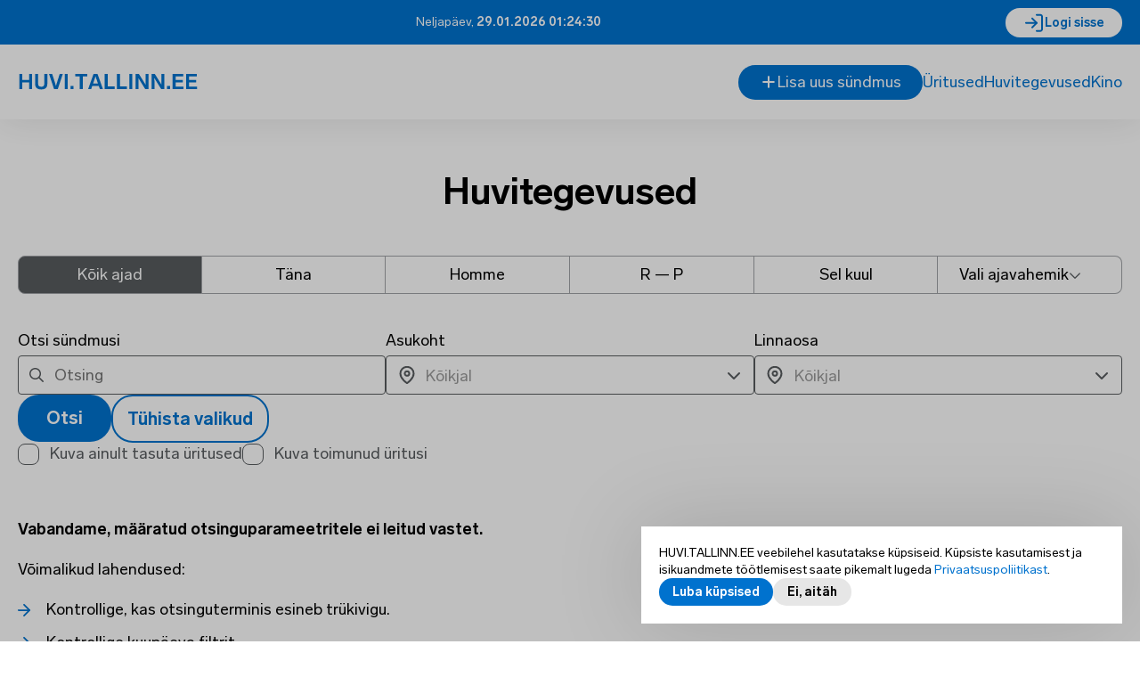

--- FILE ---
content_type: text/html; charset=UTF-8
request_url: https://huvi.tallinn.ee/huvitegevused?page=59
body_size: 12387
content:
<!DOCTYPE html>
<html lang="et" dir="ltr" prefix="content: http://purl.org/rss/1.0/modules/content/  dc: http://purl.org/dc/terms/  foaf: http://xmlns.com/foaf/0.1/  og: http://ogp.me/ns#  rdfs: http://www.w3.org/2000/01/rdf-schema#  schema: http://schema.org/  sioc: http://rdfs.org/sioc/ns#  sioct: http://rdfs.org/sioc/types#  skos: http://www.w3.org/2004/02/skos/core#  xsd: http://www.w3.org/2001/XMLSchema# ">
  <head>
    <meta charset="utf-8" />
<noscript><style>form.antibot * :not(.antibot-message) { display: none !important; }</style>
</noscript><link rel="canonical" href="https://huvi.tallinn.ee/huvitegevused" />
<meta property="og:site_name" content="Tallinna üritused ja huvitegevused" />
<meta property="og:title" content="Huvitegevused" />
<meta property="og:image" content="https://huvi.tallinn.ee/themes/wetheme/public/images/HUVI_Tallinn.jpg" />
<meta name="Generator" content="Drupal 11 (https://www.drupal.org)" />
<meta name="MobileOptimized" content="width" />
<meta name="HandheldFriendly" content="true" />
<meta name="viewport" content="width=device-width, initial-scale=1.0" />
<link rel="icon" href="/core/misc/favicon.ico" type="image/vnd.microsoft.icon" />

    <title>Huvitegevused | Tallinna üritused ja huvitegevused</title>
    <link rel="apple-touch-icon" sizes="180x180" href="/themes/wetheme/public/images/favicons/apple-touch-icon.png">
    <link rel="icon" type="image/png" sizes="32x32" href="/themes/wetheme/public/images/favicons/favicon-32x32.png">
    <link rel="icon" type="image/png" sizes="16x16" href="/themes/wetheme/public/images/favicons/favicon-16x16.png">
    <link rel="manifest" href="/themes/wetheme/public/images/favicons/site.webmanifest">
    <link rel="mask-icon" href="/themes/wetheme/public/images/favicons/safari-pinned-tab.svg" color="#0072ce">
    <link rel="shortcut icon" href="/themes/wetheme/public/images/favicons/favicon.ico">
    <meta name="msapplication-TileColor" content="#0072ce">
    <meta name="msapplication-config" content="/themes/wetheme/public/images/favicons/browserconfig.xml">
    <meta name="theme-color" content="#0072ce">
    <link rel="stylesheet" media="all" href="/sites/default/files/css/css_5UO4cIfShlQIshREnaX387-IlF0SO-ElGtDtXtkr2N8.css?delta=0&amp;language=et&amp;theme=wetheme&amp;include=[base64]" />
<link rel="stylesheet" media="all" href="/sites/default/files/css/css_Eo8LW-Alm3_uYpZKTFOHbiVbdM_wNo3TSatS735CR4M.css?delta=1&amp;language=et&amp;theme=wetheme&amp;include=[base64]" />

    <script type="application/json" data-drupal-selector="drupal-settings-json">{"path":{"baseUrl":"\/","pathPrefix":"","currentPath":"huvitegevused","currentPathIsAdmin":false,"isFront":false,"currentLanguage":"et","currentQuery":{"page":"59"}},"pluralDelimiter":"\u0003","suppressDeprecationErrors":true,"gtag":{"tagId":"","consentMode":false,"otherIds":[],"events":[],"additionalConfigInfo":[]},"ajaxPageState":{"libraries":"[base64]","theme":"wetheme","theme_token":null},"ajaxTrustedUrl":{"\/huvitegevused\/31":true,"form_action_p_pvdeGsVG5zNF_XLGPTvYSKCf43t8qZYSwcfZl2uzM":true},"gtm":{"tagId":null,"settings":{"data_layer":"dataLayer","include_classes":false,"allowlist_classes":"","blocklist_classes":"","include_environment":false,"environment_id":"","environment_token":""},"tagIds":["GTM-MQH2SRQ"]},"clientside_validation_jquery":{"validate_all_ajax_forms":2,"force_validate_on_blur":false,"force_html5_validation":false,"messages":{"required":"See v\u00e4li on kohustuslik.","remote":"Please fix this field.","email":"Please enter a valid email address.","url":"Please enter a valid URL.","date":"Please enter a valid date.","dateISO":"Please enter a valid date (ISO).","number":"Please enter a valid number.","digits":"Please enter only digits.","equalTo":"Please enter the same value again.","maxlength":"Please enter no more than {0} characters.","minlength":"Please enter at least {0} characters.","rangelength":"Please enter a value between {0} and {1} characters long.","range":"Please enter a value between {0} and {1}.","max":"Please enter a value less than or equal to {0}.","min":"Please enter a value greater than or equal to {0}.","step":"Please enter a multiple of {0}."}},"data":{"extlink":{"extTarget":true,"extTargetAppendNewWindowLabel":"(opens in a new window)","extTargetNoOverride":true,"extNofollow":false,"extTitleNoOverride":true,"extNoreferrer":true,"extFollowNoOverride":false,"extClass":"0","extLabel":"(link is external)","extImgClass":false,"extSubdomains":false,"extExclude":"","extInclude":"","extCssExclude":"","extCssInclude":"","extCssExplicit":"","extAlert":false,"extAlertText":"This link will take you to an external web site. We are not responsible for their content.","extHideIcons":false,"mailtoClass":"0","telClass":"0","mailtoLabel":"(link sends email)","telLabel":"(link is a phone number)","extUseFontAwesome":false,"extIconPlacement":"append","extPreventOrphan":false,"extFaLinkClasses":"fa fa-external-link","extFaMailtoClasses":"fa fa-envelope-o","extAdditionalLinkClasses":"","extAdditionalMailtoClasses":"","extAdditionalTelClasses":"","extFaTelClasses":"fa fa-phone","whitelistedDomains":[],"extExcludeNoreferrer":""}},"eu_cookie_compliance":{"cookie_policy_version":"1.0.0","popup_enabled":true,"popup_agreed_enabled":false,"popup_hide_agreed":false,"popup_clicking_confirmation":false,"popup_scrolling_confirmation":false,"popup_html_info":"\u003Cdiv aria-labelledby=\u0022popup-text\u0022  class=\u0022eu-cookie-compliance-banner eu-cookie-compliance-banner-info eu-cookie-compliance-banner--opt-in\u0022\u003E\n  \u003Cdiv class=\u0022popup-content info eu-cookie-compliance-content\u0022\u003E\n        \u003Cdiv id=\u0022popup-text\u0022 class=\u0022eu-cookie-compliance-message\u0022 role=\u0022document\u0022\u003E\n      \u003Cp\u003EHUVI.TALLINN.EE veebilehel kasutatakse k\u00fcpsiseid. K\u00fcpsiste kasutamisest ja isikuandmete t\u00f6\u00f6tlemisest saate pikemalt lugeda \u003Ca href=\u0022\/privaatsuspoliitika\u0022 target=\u0022_blank\u0022\u003EPrivaatsuspoliitikast\u003C\/a\u003E.\u003C\/p\u003E\n          \u003C\/div\u003E\n\n    \n    \u003Cdiv id=\u0022popup-buttons\u0022 class=\u0022eu-cookie-compliance-buttons\u0022\u003E\n            \u003Cbutton type=\u0022button\u0022 class=\u0022agree-button eu-cookie-compliance-secondary-button button-primary\u0022\u003ELuba k\u00fcpsised\u003C\/button\u003E\n              \u003Cbutton type=\u0022button\u0022 class=\u0022decline-button eu-cookie-compliance-default-button button-secondary\u0022\u003EEi, ait\u00e4h\u003C\/button\u003E\n          \u003C\/div\u003E\n  \u003C\/div\u003E\n\u003C\/div\u003E","use_mobile_message":false,"mobile_popup_html_info":"\u003Cdiv aria-labelledby=\u0022popup-text\u0022  class=\u0022eu-cookie-compliance-banner eu-cookie-compliance-banner-info eu-cookie-compliance-banner--opt-in\u0022\u003E\n  \u003Cdiv class=\u0022popup-content info eu-cookie-compliance-content\u0022\u003E\n        \u003Cdiv id=\u0022popup-text\u0022 class=\u0022eu-cookie-compliance-message\u0022 role=\u0022document\u0022\u003E\n      \n          \u003C\/div\u003E\n\n    \n    \u003Cdiv id=\u0022popup-buttons\u0022 class=\u0022eu-cookie-compliance-buttons\u0022\u003E\n            \u003Cbutton type=\u0022button\u0022 class=\u0022agree-button eu-cookie-compliance-secondary-button button-primary\u0022\u003ELuba k\u00fcpsised\u003C\/button\u003E\n              \u003Cbutton type=\u0022button\u0022 class=\u0022decline-button eu-cookie-compliance-default-button button-secondary\u0022\u003EEi, ait\u00e4h\u003C\/button\u003E\n          \u003C\/div\u003E\n  \u003C\/div\u003E\n\u003C\/div\u003E","mobile_breakpoint":768,"popup_html_agreed":false,"popup_use_bare_css":true,"popup_height":"auto","popup_width":"100%","popup_delay":1000,"popup_link":"\/","popup_link_new_window":true,"popup_position":false,"fixed_top_position":true,"popup_language":"et","store_consent":false,"better_support_for_screen_readers":false,"cookie_name":"","reload_page":false,"domain":"","domain_all_sites":false,"popup_eu_only":false,"popup_eu_only_js":false,"cookie_lifetime":100,"cookie_session":0,"set_cookie_session_zero_on_disagree":0,"disagree_do_not_show_popup":false,"method":"opt_in","automatic_cookies_removal":true,"allowed_cookies":"","withdraw_markup":"\u003Cbutton type=\u0022button\u0022 class=\u0022eu-cookie-withdraw-tab\u0022\u003EPrivacy settings\u003C\/button\u003E\n\u003Cdiv aria-labelledby=\u0022popup-text\u0022 class=\u0022eu-cookie-withdraw-banner\u0022\u003E\n  \u003Cdiv class=\u0022popup-content info eu-cookie-compliance-content\u0022\u003E\n    \u003Cdiv id=\u0022popup-text\u0022 class=\u0022eu-cookie-compliance-message\u0022 role=\u0022document\u0022\u003E\n      \u003Cp\u003E\u0026lt;h2\u0026gt;We use cookies on this site to enhance your user experience\u0026lt;\/h2\u0026gt;\u0026lt;p\u0026gt;You have given your consent for us to set cookies.\u0026lt;\/p\u0026gt;\u003C\/p\u003E\n\n    \u003C\/div\u003E\n    \u003Cdiv id=\u0022popup-buttons\u0022 class=\u0022eu-cookie-compliance-buttons\u0022\u003E\n      \u003Cbutton type=\u0022button\u0022 class=\u0022eu-cookie-withdraw-button \u0022\u003EWithdraw consent\u003C\/button\u003E\n    \u003C\/div\u003E\n  \u003C\/div\u003E\n\u003C\/div\u003E","withdraw_enabled":false,"reload_options":0,"reload_routes_list":"","withdraw_button_on_info_popup":false,"cookie_categories":[],"cookie_categories_details":[],"enable_save_preferences_button":true,"cookie_value_disagreed":"0","cookie_value_agreed_show_thank_you":"1","cookie_value_agreed":"2","containing_element":"body","settings_tab_enabled":false,"olivero_primary_button_classes":"","olivero_secondary_button_classes":"","close_button_action":"close_banner","open_by_default":true,"modules_allow_popup":true,"hide_the_banner":false,"geoip_match":true},"ckeditorAccordion":{"accordionStyle":{"collapseAll":1,"keepRowsOpen":0,"animateAccordionOpenAndClose":1,"openTabsWithHash":1,"allowHtmlInTitles":0}},"viewsAjaxHistory":{"renderPageItem":59,"excludeArgs":["selector","page","datepicker","date_range"],"initialExposedInput":{"views_dom_id:407f33257d6d008b2574a529329cc7ef887291189f73c2156e3742ddaebf23e5":null}},"views":{"ajax_path":"\/views\/ajax","ajaxViews":{"views_dom_id:407f33257d6d008b2574a529329cc7ef887291189f73c2156e3742ddaebf23e5":{"view_name":"event_listing","view_display_id":"event_listing_activities_page","view_args":"31","view_path":"\/huvitegevused","view_base_path":"huvitegevused","view_dom_id":"407f33257d6d008b2574a529329cc7ef887291189f73c2156e3742ddaebf23e5","pager_element":0},"views_dom_id:8fe7f03232872e9bfc844c4cc824eac2afeb4d4dbabc35d75af0e1a9132955ee":{"view_name":"event_listing","view_display_id":"attachment_4_past","view_args":"31","view_path":"\/huvitegevused","view_base_path":"huvitegevused","view_dom_id":"8fe7f03232872e9bfc844c4cc824eac2afeb4d4dbabc35d75af0e1a9132955ee","pager_element":0},"views_dom_id:9c70843cf999fb8156bfe074a7e0556a11745fb1ad0deadcf5766c49696e0465":{"view_name":"event_listing","view_display_id":"attachment_3_further","view_args":"31","view_path":"\/huvitegevused","view_base_path":"huvitegevused","view_dom_id":"9c70843cf999fb8156bfe074a7e0556a11745fb1ad0deadcf5766c49696e0465","pager_element":0},"views_dom_id:0f9b5df4d7918dd5585b0ec3154e7dfe46321faaeae0e95566e4fb1e6214166a":{"view_name":"event_listing","view_display_id":"attachment_2_tomorrow","view_args":"31","view_path":"\/huvitegevused","view_base_path":"huvitegevused","view_dom_id":"0f9b5df4d7918dd5585b0ec3154e7dfe46321faaeae0e95566e4fb1e6214166a","pager_element":0},"views_dom_id:516a046d9f292a23482f04d3588e59142cfb9556b9e2518289782bdb24db45d2":{"view_name":"event_listing","view_display_id":"attachment_1_today","view_args":"31","view_path":"\/huvitegevused","view_base_path":"huvitegevused","view_dom_id":"516a046d9f292a23482f04d3588e59142cfb9556b9e2518289782bdb24db45d2","pager_element":0}}},"user":{"uid":0,"permissionsHash":"2173bf094bad53246bda5e9cbf2df5ab1c7570d59c279ba5a3d280a350b60f6c"}}</script>
<script src="/sites/default/files/js/js_Ymq3pyZembQViuWJvK8yOnN02KD0GmjWB--8HrO2_lM.js?scope=header&amp;delta=0&amp;language=et&amp;theme=wetheme&amp;include=[base64]"></script>
<script src="/modules/contrib/google_tag/js/gtag.js?t9bi7e"></script>
<script src="/modules/contrib/google_tag/js/gtm.js?t9bi7e"></script>

  </head>
  <body class="path-huvitegevused">
        <a href="#main-content" class="visually-hidden focusable skip-link">
      Liigu edasi põhisisu juurde
    </a>
    <noscript><iframe src="https://www.googletagmanager.com/ns.html?id=GTM-MQH2SRQ"
                  height="0" width="0" style="display:none;visibility:hidden"></iframe></noscript>

      <div class="dialog-off-canvas-main-canvas" data-off-canvas-main-canvas>
    <div class="layout">
  <header class="layout__header header">
    <div class="header__top">
      <div class="header__top--container">
          <div class="region region-header-top">
    <div id="block-accessibility-block" class="block block-we-accessibility">
  
    
      <div class="u-accessibility">
  
    
      <a href="#accessibility" class="u-accessibility-toggle" data-accessibility-toggle>
      <i class="fa-regular fa-glasses"></i>
      <span>Ligipääsetavus</span>
    </a>
    
    <aside class="u-accessibility-drop" id="juurdepääsetavus">
      <button class="button u-accessibility-close">Sulge</button>
      <form class="we-accessibility-form" data-drupal-selector="we-accessibility-form" action="/huvitegevused?page=59" method="post" id="we-accessibility-form" accept-charset="UTF-8">
  <fieldset data-drupal-selector="edit-font-size" id="edit-font-size--wrapper" class="fieldgroup form-composite js-form-item form-item js-form-wrapper form-wrapper">
      <legend>
    <span class="fieldset-legend">
    <h2>
    Text size
    </h2>
    </span>
  </legend>
  <div class="fieldset-wrapper">
            <div id="edit-font-size" class="form-radios"><div class="js-form-item form-item js-form-type-radio form-type-radio js-form-item-font-size form-item-font-size">
        <input data-drupal-selector="edit-font-size-u-fz-2" type="radio" id="edit-font-size-u-fz-2" name="font_size" value="u-fz-2" class="form-radio" />

        <label for="edit-font-size-u-fz-2" class="option">Extra large</label>
      </div>
<div class="js-form-item form-item js-form-type-radio form-type-radio js-form-item-font-size form-item-font-size">
        <input data-drupal-selector="edit-font-size-u-fz-1" type="radio" id="edit-font-size-u-fz-1" name="font_size" value="u-fz-1" class="form-radio" />

        <label for="edit-font-size-u-fz-1" class="option">Suur</label>
      </div>
<div class="js-form-item form-item js-form-type-radio form-type-radio js-form-item-font-size form-item-font-size">
        <input data-drupal-selector="edit-font-size-0" type="radio" id="edit-font-size-0" name="font_size" value="0" checked="checked" class="form-radio" />

        <label for="edit-font-size-0" class="option">Vaikimisi</label>
      </div>
</div>

          </div>
</fieldset>
<fieldset data-drupal-selector="edit-line-height" id="edit-line-height--wrapper" class="fieldgroup form-composite js-form-item form-item js-form-wrapper form-wrapper">
      <legend>
    <span class="fieldset-legend">
    <h2>
    Line height
    </h2>
    </span>
  </legend>
  <div class="fieldset-wrapper">
            <div id="edit-line-height" class="form-radios"><div class="js-form-item form-item js-form-type-radio form-type-radio js-form-item-line-height form-item-line-height">
        <input data-drupal-selector="edit-line-height-u-lh-2" type="radio" id="edit-line-height-u-lh-2" name="line_height" value="u-lh-2" class="form-radio" />

        <label for="edit-line-height-u-lh-2" class="option">Extra large</label>
      </div>
<div class="js-form-item form-item js-form-type-radio form-type-radio js-form-item-line-height form-item-line-height">
        <input data-drupal-selector="edit-line-height-u-lh-1" type="radio" id="edit-line-height-u-lh-1" name="line_height" value="u-lh-1" class="form-radio" />

        <label for="edit-line-height-u-lh-1" class="option">Suur</label>
      </div>
<div class="js-form-item form-item js-form-type-radio form-type-radio js-form-item-line-height form-item-line-height">
        <input data-drupal-selector="edit-line-height-0" type="radio" id="edit-line-height-0" name="line_height" value="0" checked="checked" class="form-radio" />

        <label for="edit-line-height-0" class="option">Vaikimisi</label>
      </div>
</div>

          </div>
</fieldset>
<fieldset data-drupal-selector="edit-contrast" id="edit-contrast--wrapper" class="fieldgroup form-composite js-form-item form-item js-form-wrapper form-wrapper">
      <legend>
    <span class="fieldset-legend">
    <h2>
    Kontrast
    </h2>
    </span>
  </legend>
  <div class="fieldset-wrapper">
            <div id="edit-contrast" class="form-radios"><div class="js-form-item form-item js-form-type-radio form-type-radio js-form-item-contrast form-item-contrast">
        <input data-drupal-selector="edit-contrast-u-contrast-1" type="radio" id="edit-contrast-u-contrast-1" name="contrast" value="u-contrast-1" class="form-radio" />

        <label for="edit-contrast-u-contrast-1" class="option">High contrast</label>
      </div>
<div class="js-form-item form-item js-form-type-radio form-type-radio js-form-item-contrast form-item-contrast">
        <input data-drupal-selector="edit-contrast-0" type="radio" id="edit-contrast-0" name="contrast" value="0" checked="checked" class="form-radio" />

        <label for="edit-contrast-0" class="option">Vaikimisi</label>
      </div>
</div>

          </div>
</fieldset>
<fieldset class="fieldgroup fieldgroup-other js-form-item form-item js-form-wrapper form-wrapper" data-drupal-selector="edit-other" id="edit-other">
      <legend>
    <span class="fieldset-legend">
    <h2>
    Other options
    </h2>
    </span>
  </legend>
  <div class="fieldset-wrapper">
            <div id="edit-options" class="form-checkboxes"><div class="js-form-item form-item js-form-type-checkbox form-type-checkbox js-form-item-options-u-no-styles form-item-options-u-no-styles">
        <input data-drupal-selector="edit-options-u-no-styles" type="checkbox" id="edit-options-u-no-styles" name="options[u-no-styles]" value="u-no-styles" class="form-checkbox" />

        <label for="edit-options-u-no-styles" class="option">Remove all styles</label>
      </div>
<div class="js-form-item form-item js-form-type-checkbox form-type-checkbox js-form-item-options-u-no-colors form-item-options-u-no-colors">
        <input data-drupal-selector="edit-options-u-no-colors" type="checkbox" id="edit-options-u-no-colors" name="options[u-no-colors]" value="u-no-colors" class="form-checkbox" />

        <label for="edit-options-u-no-colors" class="option">Remove backgrounds and colors</label>
      </div>
</div>
<div id="edit-actions--6" class="js-form-item form-item js-form-type-item form-type-item js-form-item-actions form-item-actions form-no-label">
        <input class="u-accessibility-reset button-reset button js-form-submit form-submit" data-drupal-selector="edit-reset" type="submit" id="edit-reset--2" name="op" value="Reset options" />

        </div>

          </div>
</fieldset>
<input autocomplete="off" data-drupal-selector="form-8vaernpeqfcobeumwcwjq-q2rtf7yb0obe-ah553adg" type="hidden" name="form_build_id" value="form-8VaErnpeQfcOBeUMWcWjq-Q2RtF7yb0ObE_aH553aDg" />
<input data-drupal-selector="edit-we-accessibility-form" type="hidden" name="form_id" value="we_accessibility_form" />

</form>

    </aside>
  </div>

  </div>

  </div>


        <span class="current_date"></span>

                  <a href="/user/login" class="button-account log_in">
            <svg xmlns="http://www.w3.org/2000/svg" width="24" height="25" viewBox="0 0 24 25" fill="none">
<path d="M15 3.74001H19C19.5304 3.74001 20.0391 3.95072 20.4142 4.32579C20.7893 4.70086 21 5.20957 21 5.74001V19.74C21 20.2704 20.7893 20.7791 20.4142 21.1542C20.0391 21.5293 19.5304 21.74 19 21.74H15" stroke="#0072CE" stroke-width="2" stroke-linecap="round" stroke-linejoin="round"/>
<path d="M10 17.74L15 12.74L10 7.74001" stroke="#0072CE" stroke-width="2" stroke-linecap="round" stroke-linejoin="round"/>
<path d="M15 12.74H3" stroke="#0072CE" stroke-width="2" stroke-linecap="round" stroke-linejoin="round"/>
</svg>            <span>Logi sisse</span>
          </a>
              </div>
    </div>

    <div class="header__mobile">
              <a class="site-logo" href="/"
           aria-label="Avaleht">
          <img class="logo" src="https://huvi.tallinn.ee/sites/default/files/2025-03/Size%3Dlarge.svg"
               width=""
               height="" alt="huvi.tallinn.ee logo"/>
        </a>
      
      <button class="mobile__menu--button mobile__menu--open"
              aria-label="Open menu">
        <span>Menüü</span>
        <svg xmlns="http://www.w3.org/2000/svg" width="24" height="24" viewBox="0 0 24 24" fill="none">
<path d="M3 13H19" stroke="#0072CE" stroke-width="2" stroke-linecap="round" stroke-linejoin="round"/>
<path d="M3 18H19" stroke="#0072CE" stroke-width="2" stroke-linecap="round" stroke-linejoin="round"/>
<path d="M3 8H19" stroke="#0072CE" stroke-width="2" stroke-linecap="round" stroke-linejoin="round"/>
</svg>      </button>
    </div>

    <div class="header__main">
      <div class="header__main--container">
                  <a class="site-logo" href="/"
             aria-label="Avaleht">
            <img class="logo" src="https://huvi.tallinn.ee/sites/default/files/2025-03/Size%3Dlarge.svg"
                 width=""
                 height=""
                 alt="huvi.tallinn.ee logo"/>
          </a>
        
        <div class="header__main--right">
                      <a href="/user/login?destination=/add-event"
               class="add_new button button-primary">
              <svg xmlns="http://www.w3.org/2000/svg" width="20" height="20" viewBox="0 0 20 20" fill="none">
<path d="M10 4.16663V15.8333" stroke="white" stroke-width="2" stroke-linecap="round" stroke-linejoin="round"/>
<path d="M4.16675 10H15.8334" stroke="white" stroke-width="2" stroke-linecap="round" stroke-linejoin="round"/>
</svg>              <span>Lisa uus sündmus</span>
            </a>
          
          <div id="header-menu" class="header__menu">
              <div class="region region-primary-menu">
    <nav role="navigation" aria-labelledby="block-header-menu-menu" id="block-header-menu" class="block block-menu navigation menu--main">
            
  <h2 class="visually-hidden" id="block-header-menu-menu">Põhinavigatsioon EST</h2>
  

        
              <ul class="menu">
                    <li class="menu-item">
        <a href="/uritused" data-drupal-link-system-path="uritused">Üritused</a>
              </li>
                <li class="menu-item menu-item--active-trail">
        <a href="/huvitegevused" data-drupal-link-system-path="huvitegevused">Huvitegevused</a>
              </li>
                <li class="menu-item">
        <a href="/kino" data-drupal-link-system-path="kino">Kino</a>
              </li>
        </ul>
  


  </nav>

  </div>

          </div>
        </div>

        <button class="mobile__menu--button mobile__menu--close"
                aria-label="Close menu">
          <svg width="12" height="12" viewBox="0 0 12 12" fill="none" xmlns="http://www.w3.org/2000/svg">
<path d="M9 3L3 9" stroke="black" stroke-width="2" stroke-linecap="round" stroke-linejoin="round"/>
<path d="M3 3L9 9" stroke="black" stroke-width="2" stroke-linecap="round" stroke-linejoin="round"/>
</svg>
        </button>
      </div>
    </div>
  </header>

  <main role="main">

    

    
    <a id="main-content" tabindex="-1"></a>
          <div class="layout__main--container">
        <div class="layout__main--content">
            <div class="region region-content">
    <div data-drupal-messages-fallback class="hidden"></div><div id="block-main-content" class="block block-system block-system-main-block">
  
    
      <div class="views-element-container">

<div class="event-listing-page view view-event-listing view-id-event_listing view-display-id-event_listing_activities_page js-view-dom-id-407f33257d6d008b2574a529329cc7ef887291189f73c2156e3742ddaebf23e5">
  
    
      <div class="view-header">
      <h1>Huvitegevused</h1>
    </div>
        <div class="view-filters">
      <form class="views-exposed-form bef-exposed-form" data-drupal-selector="views-exposed-form-event-listing-event-listing-activities-page" action="/huvitegevused/31" method="get" id="views-exposed-form-event-listing-event-listing-activities-page" accept-charset="UTF-8">
  <div class="form--inline clearfix">
	<fieldset class="date-range-filter fieldgroup form-composite js-form-item form-item js-form-wrapper form-wrapper" data-drupal-selector="edit-date-range" id="edit-date-range--wrapper">
      <legend>
    <span class="visually-hidden fieldset-legend">
    <h2>
    Ajavahemik
    </h2>
    </span>
  </legend>
  <div class="fieldset-wrapper">
            <div id="edit-date-range" class="form-radios"><div class="js-form-item form-item js-form-type-radio form-type-radio js-form-item-date-range form-item-date-range">
        <input class="date-range-filter form-radio" data-drupal-selector="edit-date-range-all" type="radio" id="edit-date-range-all" name="date_range" value="all" checked="checked" />

        <label for="edit-date-range-all" class="option">Kõik ajad</label>
      </div>
<div class="js-form-item form-item js-form-type-radio form-type-radio js-form-item-date-range form-item-date-range">
        <input data-date-from="2026-01-29" data-date-to="2026-01-29" data-drupal-selector="edit-date-range-today" type="radio" id="edit-date-range-today" name="date_range" value="today" class="form-radio" />

        <label for="edit-date-range-today" class="option">Täna</label>
      </div>
<div class="js-form-item form-item js-form-type-radio form-type-radio js-form-item-date-range form-item-date-range">
        <input data-date-from="2026-01-30" data-date-to="2026-01-30" data-drupal-selector="edit-date-range-tomorrow" type="radio" id="edit-date-range-tomorrow" name="date_range" value="tomorrow" class="form-radio" />

        <label for="edit-date-range-tomorrow" class="option">Homme</label>
      </div>
<div class="js-form-item form-item js-form-type-radio form-type-radio js-form-item-date-range form-item-date-range">
        <input data-date-from="2026-01-30" data-date-to="2026-02-01" data-drupal-selector="edit-date-range-weekends" type="radio" id="edit-date-range-weekends" name="date_range" value="weekends" class="form-radio" />

        <label for="edit-date-range-weekends" class="option">R — P</label>
      </div>
<div class="js-form-item form-item js-form-type-radio form-type-radio js-form-item-date-range form-item-date-range">
        <input data-date-from="2026-01-29" data-date-to="2026-01-31" data-drupal-selector="edit-date-range-month" type="radio" id="edit-date-range-month" name="date_range" value="month" class="form-radio" />

        <label for="edit-date-range-month" class="option">Sel kuul</label>
      </div>
<div class="customdate-container js-form-item form-item js-form-type-radio form-type-radio js-form-item-date-range form-item-date-range">
        <input class="date-range-filter form-radio" data-drupal-selector="edit-date-range-customdate" type="radio" id="edit-date-range-customdate" name="date_range" value="customdate" />

        <label for="edit-date-range-customdate" class="option">Vali ajavahemik</label>
      </div>
</div>

          </div>
</fieldset>
<div class="js-form-item form-item js-form-type-date form-type-date js-form-item-from form-item-from">
      <label for="edit-from">Start date</label>
        <input type="date" data-drupal-selector="edit-from" id="edit-from" name="from" value="" class="form-date" />

        </div>
<div class="js-form-item form-item js-form-type-date form-type-date js-form-item-to form-item-to">
      <label for="edit-to">End date</label>
        <input type="date" data-drupal-selector="edit-to" id="edit-to" name="to" value="" class="form-date" />

        </div>
<div class="js-form-item form-item js-form-type-textfield form-type-textfield js-form-item-datepicker form-item-datepicker form-no-label">
        <input data-drupal-selector="edit-datepicker" data-msg-maxlength="This field has a maximum length of 128." type="text" id="edit-datepicker" name="datepicker" value="" size="60" maxlength="128" class="form-text" />

        </div>


	<div class="form__bottom">

		<div class="form__bottom--inputs">
			<div class="js-form-item form-item js-form-type-textfield form-type-textfield js-form-item-search form-item-search">
      <label for="edit-search">Otsi sündmusi</label>
        <input placeholder="Otsing" data-drupal-selector="edit-search" data-msg-maxlength="Otsi sündmusi field has a maximum length of 128." type="text" id="edit-search" name="search" value="" size="30" maxlength="128" class="form-text" />

        </div>

			<div class="js-form-item form-item js-form-type-select form-type-select js-form-item-location form-item-location">
      <label for="edit-location">Asukoht</label>
        <select data-drupal-selector="edit-location" id="edit-location" name="location" class="form-select select2-widget" data-select2-config="{&quot;multiple&quot;:false,&quot;placeholder&quot;:&quot;K\u00f5ikjal&quot;,&quot;allowClear&quot;:true,&quot;dir&quot;:&quot;ltr&quot;,&quot;language&quot;:&quot;et&quot;,&quot;tags&quot;:false,&quot;theme&quot;:&quot;default&quot;,&quot;maximumSelectionLength&quot;:0,&quot;tokenSeparators&quot;:[],&quot;selectOnClose&quot;:true,&quot;width&quot;:&quot;100%&quot;,&quot;minimumInputLength&quot;:1,&quot;ajax&quot;:{&quot;delay&quot;:250,&quot;url&quot;:&quot;\/select2_autocomplete\/taxonomy_term\/default\/cUfoyTQbFJvnLRN2g_YS49IEWF942gKVskSdZ8bGj3U&quot;}}"><option value="" selected="selected"></option></select>
        </div>

			<div class="js-form-item form-item js-form-type-select form-type-select js-form-item-district form-item-district">
      <label for="edit-district">Linnaosa</label>
        <select data-drupal-selector="edit-district" id="edit-district" name="district" class="form-select select2-widget" data-select2-config="{&quot;multiple&quot;:false,&quot;placeholder&quot;:&quot;K\u00f5ikjal&quot;,&quot;allowClear&quot;:true,&quot;dir&quot;:&quot;ltr&quot;,&quot;language&quot;:&quot;et&quot;,&quot;tags&quot;:false,&quot;theme&quot;:&quot;default&quot;,&quot;maximumSelectionLength&quot;:0,&quot;tokenSeparators&quot;:[],&quot;selectOnClose&quot;:false,&quot;width&quot;:&quot;100%&quot;,&quot;minimumResultsForSearch&quot;:&quot;Infinity&quot;}"><option value="" selected="selected"></option><option value="haabersti">Haabersti</option><option value="kesklinn">Kesklinn</option><option value="kristiine">Kristiine</option><option value="lasnamae">Lasnamäe</option><option value="mustamae">Mustamäe</option><option value="nomme">Nõmme</option><option value="pirita">Pirita</option><option value="pohja_tallinn">Põhja-Tallinn</option><option value="muu">Mujal Eestis</option></select>
        </div>

		</div>

		<div class="form__bottom--checkboxes">
			<div class="js-form-item form-item js-form-type-checkbox form-type-checkbox js-form-item-free form-item-free">
        <input data-drupal-selector="edit-free" type="checkbox" id="edit-free" name="free" value="1" class="form-checkbox" />

        <label for="edit-free" class="option">Kuva ainult tasuta üritused</label>
      </div>

			<div class="js-form-item form-item js-form-type-checkbox form-type-checkbox js-form-item-show-past form-item-show-past">
        <input data-drupal-selector="edit-show-past" type="checkbox" id="edit-show-past" name="show_past" value="1" class="form-checkbox" />

        <label for="edit-show-past" class="option">Kuva toimunud üritusi</label>
      </div>

		</div>

		<div data-drupal-selector="edit-actions" class="form-actions js-form-wrapper form-wrapper" id="edit-actions"><input class="search-submit button js-form-submit form-submit" data-drupal-selector="edit-submit-event-listing" type="submit" id="edit-submit-event-listing" value="Otsi" />
<a href="/huvitegevused" class="button reset-button" data-drupal-selector="edit-reset" id="edit-reset">Tühista valikud</a></div>


	</div>

</div>

</form>

    </div>
    
  
  
      <div class="view-empty">
      <p><strong>Vabandame, määratud otsinguparameetritele ei leitud vastet.</strong></p>
      <p>Võimalikud lahendused:</p>
      <ul>
        <li>Kontrollige, kas otsinguterminis esineb trükivigu.</li>
        <li>Kontrollige kuupäeva filtrit.</li>
        <li>Kontrollige ürituste kategooria filtrit.</li>
        <li>Veenduge, et asukoht on korrektselt määratud.</li>
        <li>Veenduge, et valik "Kuva ainult tasuta üritusi" on õigesti määratud.</li>
        <li>Veenduge, et valik "Kuva toimunud üritusi" on õigesti määratud.</li>
      </ul>
    </div>
  
      <div class="banner-slider-wrapper">
      <div class="banner-slider-section banner-slider-section-desktop"><div class="banner-slider-container banner-slider-container-desktop"><input class="banner-slider-navigation desktop-banner-slider-navigation banner-slider-navigation-prev button js-form-submit form-submit" id="desktop-banner-slider-navigation-prev" type="submit" name="op" value="" />
<div class="banner-slider-block">


  <div class="paragraph paragraph--type--banner-slider paragraph--view-mode--banner-slider-desktop">
    
      
      
      <a href="https://linnamuuseum.ee/cat-kiek-in-de-kok/vaata-pilte-kiek-in-de-koki-suurtukitorni-avamiselt/" target="_blank">
        <div class="banner-slider-slide"
             style="background-image: url(/sites/default/files/2025-04/huvi.tallinn_940_x_155_px.jpg)">
        </div>
      </a>

      </div>



  <div class="paragraph paragraph--type--banner-slider paragraph--view-mode--banner-slider-desktop">
    
      
      
      <a href="https://tallinnaraamatukogud.overdrive.com/" target="_blank">
        <div class="banner-slider-slide"
             style="background-image: url(/sites/default/files/2025-04/overdrive_e-raamatukogu_tallinna_veebi.jpg)">
        </div>
      </a>

      </div>
</div>
<input class="banner-slider-navigation desktop-banner-slider-navigation banner-slider-navigation-next button js-form-submit form-submit" id="desktop-banner-slider-navigation-next" type="submit" name="op" value="" />
</div>
</div>
<div class="banner-slider-section banner-slider-section-mobile"><div class="banner-slider-container banner-slider-container-mobile"><div class="banner-slider-block"></div>
<div class="mobile-navigation"><input class="banner-slider-navigation mobile-banner-slider-navigation banner-slider-navigation-prev button js-form-submit form-submit" id="mobile-banner-slider-navigation-prev" type="submit" name="op" value="" />
<input class="banner-slider-navigation mobile-banner-slider-navigation banner-slider-navigation-next button js-form-submit form-submit" id="mobile-banner-slider-navigation-next" type="submit" name="op" value="" />
</div>
</div>
</div>

    </div>
  
      </div>
</div>

  </div>

  </div>

        </div>
      </div>
    
      </main>

  
  <footer role="contentinfo" class="footer site-footer">
          <div class="footer__banner">
        <div class="footer__banner--image">
          <img src="https://huvi.tallinn.ee/sites/default/files/2025-01/12b1d0360f1cd981708fe1f8eb7f33bc.png"
               width="3024"
               height="648"
               alt="jalus banner"/>
        </div>

        <div class="footer__banner--wrapper">
          <div class="footer__banner--content">
                          <p>Ei leidnud oma sündmust?</p>
            
                          <a href="/user/login?destination=/add-event"
                 target="_self"
                 class="button button-primary">
                <span>Lisa üritus</span>
                <svg width="24" height="24" viewBox="0 0 24 24" fill="none" xmlns="http://www.w3.org/2000/svg">
<g id="Icons">
<path id="Vector" d="M5 12.001H19" stroke="white" stroke-width="2" stroke-linecap="round" stroke-linejoin="round"/>
<path id="Vector_2" d="M12 5.00098L19 12.001L12 19.001" stroke="white" stroke-width="2" stroke-linecap="round" stroke-linejoin="round"/>
</g>
</svg>
              </a>
                      </div>
        </div>
      </div>
    
    <div class="footer__columns--wrapper">
      <div class="footer__columns">
        <div class="footer__column footer__column--contact">
                      <p class="footer__column--title">Kontakt</p>
          
                      <div class="footer__column--text">
              <p><a href="mailto:huvi@tallinnlv.ee">huvi@tallinnlv.ee</a></p><p>6404768</p>
            </div>
                  </div>

        <div class="footer__column footer__column--useful_links">
                      <p class="footer__column--title">Kasulikud lingid</p>
          
                      <ul class="footer__column--links">
                              <li>
                  <a href="https://www.tallinn.ee/et" target="_blank">
                    <span>Tallinna linn</span>
                                          <svg xmlns="http://www.w3.org/2000/svg" width="24" height="24" viewBox="0 0 24 24" fill="none">
<path d="M11 6.00098H5C4.46957 6.00098 3.96086 6.21169 3.58579 6.58676C3.21071 6.96184 3 7.47054 3 8.00098V19.001C3 19.5314 3.21071 20.0401 3.58579 20.4152C3.96086 20.7903 4.46957 21.001 5 21.001H16C16.5304 21.001 17.0391 20.7903 17.4142 20.4152C17.7893 20.0401 18 19.5314 18 19.001V13.001" stroke="white" stroke-width="2" stroke-linecap="round" stroke-linejoin="round"/>
<path d="M21 9.00098V3.00098H15" stroke="white" stroke-width="2" stroke-linecap="round" stroke-linejoin="round"/>
<path d="M10 14.001L21 3.00098" stroke="white" stroke-width="2" stroke-linecap="round" stroke-linejoin="round"/>
</svg>                                      </a>
                </li>
                          </ul>
                  </div>

        <div class="footer__column footer__column--portal_info">
                      <p class="footer__column--title">Huvi portaal</p>
          
                      <ul class="footer__column--links">
                              <li>
                  <a href="/andmekaitsetingimused" target="_self">
                    <span> Andmekaitsetingimused</span>
                                      </a>
                </li>
                              <li>
                  <a href="https://huvi.tallinn.ee/juhend" target="_self">
                    <span>Portaali kasutusjuhend</span>
                                      </a>
                </li>
                              <li>
                  <a href="/hea-tava" target="_self">
                    <span>Hea tava</span>
                                      </a>
                </li>
                          </ul>
          
                      <div class="footer__column--text">
              <p>Tallinna linn ei vastuta portaali lisatud ürituste sisu ja toimumise eest. Ebaseadusliku sisuga, moraalinorme rikkuvad ja portaali hea tavaga vastuolus olevad üritused eemaldatakse.</p>
            </div>
                  </div>

        <div class="footer__column footer__column--infonotice">
          
                      <div class="footer__column--text">
              <p>Huvi Tallinn. Kõik sündmused ja huvitegevused ühes kohas</p><p>© 2024 Tallinna Linnakantselei</p>
            </div>
                  </div>
      </div>
    </div>

    <div class="footer__bottom">
      <div class="footer__bottom--left">
        <a href="https://www.tallinn.ee" target="_blank" class="tallinn-logo">
          <img
            src="/themes/wetheme/public/images/tallinn-logo.svg"
            width="330" height="80" alt="www.tallinn.ee">
        </a>

                  <div class="helpline">
                          <p class="helpline--title">Tallinna abitelefon</p>
            
                          <div class="helpline--number">
                <svg xmlns="http://www.w3.org/2000/svg" width="30" height="30" viewBox="0 0 30 30" fill="none">
<path d="M27.4998 21.1511V24.9011C27.5012 25.2492 27.4299 25.5938 27.2904 25.9128C27.151 26.2318 26.9464 26.5181 26.6899 26.7534C26.4334 26.9888 26.1305 27.1679 25.8007 27.2795C25.4709 27.391 25.1215 27.4324 24.7748 27.4011C20.9283 26.9831 17.2335 25.6688 13.9873 23.5636C10.9671 21.6444 8.40646 19.0838 6.48729 16.0636C4.37477 12.8026 3.0601 9.08984 2.64979 5.2261C2.61856 4.88043 2.65964 4.53205 2.77042 4.20313C2.8812 3.87421 3.05926 3.57196 3.29325 3.31562C3.52725 3.05929 3.81205 2.85448 4.12953 2.71425C4.44702 2.57402 4.79022 2.50142 5.13729 2.5011H8.88729C9.49393 2.49513 10.082 2.70995 10.542 3.10551C11.002 3.50108 11.3024 4.05041 11.3873 4.6511C11.5456 5.85118 11.8391 7.02951 12.2623 8.1636C12.4305 8.611 12.4669 9.09724 12.3672 9.5647C12.2675 10.0322 12.0359 10.4612 11.6998 10.8011L10.1123 12.3886C11.8917 15.518 14.4829 18.1092 17.6123 19.8886L19.1998 18.3011C19.5397 17.965 19.9687 17.7334 20.4362 17.6337C20.9037 17.534 21.3899 17.5704 21.8373 17.7386C22.9714 18.1618 24.1497 18.4553 25.3498 18.6136C25.957 18.6993 26.5115 19.0051 26.908 19.473C27.3044 19.9408 27.515 20.5381 27.4998 21.1511Z" fill="white" stroke="white" stroke-width="0.5" stroke-linecap="round" stroke-linejoin="round"/>
</svg>                <span>
                                      <a
                    href="tel: 14410">14410</a>, 
                                      <a
                    href="tel: 661 9860">661 9860</a>
                                  </span>
              </div>
                      </div>
              </div>

              <p class="copyright">  Kõik õigused kaitsud © 2002-2025 Tallinn</p>
      
      <div class="footer__bottom--right">
        <ul class="social_links">
                      <li>
              <a href="https://www.facebook.com/tallinnalinn" target="_blank" rel="nofollow">
                <svg xmlns="http://www.w3.org/2000/svg" width="24" height="24" viewBox="0 0 24 24" fill="none">
<path d="M18 2.00098H15C13.6739 2.00098 12.4021 2.52776 11.4645 3.46544C10.5268 4.40312 10 5.67489 10 7.00098V10.001H7V14.001H10V22.001H14V14.001H17L18 10.001H14V7.00098C14 6.73576 14.1054 6.48141 14.2929 6.29387C14.4804 6.10633 14.7348 6.00098 15 6.00098H18V2.00098Z" fill="white"/>
</svg>              </a>
            </li>
          
                      <li>
              <a href="https://www.instagram.com/tallinnalinn" target="_blank" rel="nofollow">
                <svg xmlns="http://www.w3.org/2000/svg" width="24" height="24" viewBox="0 0 24 24" fill="none">
<path d="M17 2.00098H7C4.23858 2.00098 2 4.23955 2 7.00098V17.001C2 19.7624 4.23858 22.001 7 22.001H17C19.7614 22.001 22 19.7624 22 17.001V7.00098C22 4.23955 19.7614 2.00098 17 2.00098Z" stroke="white" stroke-width="1.5" stroke-linecap="round" stroke-linejoin="round"/>
<path d="M15.9997 11.3708C16.1231 12.203 15.981 13.053 15.5935 13.7998C15.206 14.5466 14.5929 15.1522 13.8413 15.5305C13.0898 15.9087 12.2382 16.0404 11.4075 15.9067C10.5768 15.7731 9.80947 15.3809 9.21455 14.786C8.61962 14.191 8.22744 13.4237 8.09377 12.593C7.96011 11.7623 8.09177 10.9107 8.47003 10.1592C8.84829 9.40764 9.45389 8.79453 10.2007 8.40703C10.9475 8.01953 11.7975 7.87738 12.6297 8.00079C13.4786 8.12667 14.2646 8.52225 14.8714 9.1291C15.4782 9.73594 15.8738 10.5219 15.9997 11.3708Z" stroke="white" stroke-width="1.5" stroke-linecap="round" stroke-linejoin="round"/>
<path d="M17.5 6.50098H17.51" stroke="white" stroke-width="2" stroke-linecap="round" stroke-linejoin="round"/>
</svg>              </a>
            </li>
          
                      <li>
              <a href="https://www.youtube.com/@TallinnLV" target="_blank" rel="nofollow">
                <svg xmlns="http://www.w3.org/2000/svg" width="24" height="24" viewBox="0 0 24 24" fill="none">
<path d="M22.5396 6.42098C22.4208 5.94639 22.1789 5.51155 21.8382 5.16038C21.4976 4.80922 21.0703 4.55416 20.5996 4.42098C18.8796 4.00098 11.9996 4.00098 11.9996 4.00098C11.9996 4.00098 5.1196 4.00098 3.3996 4.46098C2.92884 4.59416 2.50157 4.84922 2.16094 5.20038C1.82031 5.55155 1.57838 5.98639 1.4596 6.46098C1.14481 8.20653 0.990831 9.97729 0.999595 11.751C0.988374 13.538 1.14236 15.3223 1.4596 17.081C1.59055 17.5408 1.8379 17.9591 2.17774 18.2955C2.51758 18.6318 2.93842 18.8748 3.3996 19.001C5.1196 19.461 11.9996 19.461 11.9996 19.461C11.9996 19.461 18.8796 19.461 20.5996 19.001C21.0703 18.8678 21.4976 18.6127 21.8382 18.2616C22.1789 17.9104 22.4208 17.4756 22.5396 17.001C22.852 15.2686 23.0059 13.5113 22.9996 11.751C23.0108 9.96393 22.8568 8.17968 22.5396 6.42098Z" fill="white"/>
<path d="M9.75 15.021L15.5 11.751L9.75 8.48096V15.021Z" fill="#0072CE"/>
</svg>              </a>
            </li>
                  </ul>

                  <a href="https://www.tallinn.ee/et/tallinna-veebilehtede-ligipaasetavuse-teatis"
             target="_blank"
             class="accessibility-notice">Ligipääsetavuse teatis</a>
              </div>
    </div>

    <div class="footer__patterns">
      <div class="footer__pattern footer__pattern--1"></div>
      <div class="footer__pattern footer__pattern--2"></div>
      <div class="footer__pattern footer__pattern--3"></div>
      <div class="footer__pattern footer__pattern--4"></div>
    </div>
  </footer>

</div>

  </div>

    
    <script src="/sites/default/files/js/js_BkHh6EnzGzRrI_hSM0kMxM7MUT698r06gF4pUuYKzGA.js?scope=footer&amp;delta=0&amp;language=et&amp;theme=wetheme&amp;include=[base64]"></script>
<script src="/modules/contrib/ckeditor_accordion/js/accordion.frontend.min.js?t9bi7e"></script>
<script src="/sites/default/files/js/js_EJKxnD9tNU9lOqifE8T0R07-OVDW4x8HBCbLtNPVQEE.js?scope=footer&amp;delta=2&amp;language=et&amp;theme=wetheme&amp;include=[base64]"></script>
<script src="/modules/contrib/eu_cookie_compliance/js/eu_cookie_compliance.min.js?v=11.1.6" defer></script>
<script src="/sites/default/files/js/js_MO2lNIMfcJ3sRQL7GpzQOdXp-n1bUgclFX99ZCP7A0I.js?scope=footer&amp;delta=4&amp;language=et&amp;theme=wetheme&amp;include=[base64]"></script>

  </body>
</html>


--- FILE ---
content_type: image/svg+xml
request_url: https://huvi.tallinn.ee/themes/wetheme/public/images/flag-pattern-9.svg
body_size: 9339
content:
<svg width="602" height="400" viewBox="0 0 602 400" fill="none" xmlns="http://www.w3.org/2000/svg">
<g clip-path="url(#clip0)">
<path d="M0.441406 217.595C0.441406 208.309 0.441406 199.022 0.441406 189.736C0.881289 189.638 1.32117 189.589 1.71218 189.443C15.3974 184.897 29.3759 181.329 43.4033 177.957C57.8217 174.536 72.24 171.261 86.6095 167.644C108.115 162.268 129.034 155.132 149.122 145.601C173.218 134.164 196.629 121.505 219.747 108.26C231.624 101.466 243.305 94.3304 255.182 87.4877C273.364 77.0772 292.279 68.1329 311.927 60.8504C329.913 54.2033 348.242 48.7781 366.913 44.3792C377.47 41.9355 388.125 39.8827 398.828 38.172C406.649 36.9501 414.469 35.7771 422.24 34.6041C423.266 34.4574 424.293 34.2619 425.319 34.0664C424.928 33.8709 424.537 33.8709 424.146 33.8709C421.311 33.9687 418.477 34.1153 415.642 34.1642C408.75 34.2131 401.859 34.1642 394.967 34.1642C393.55 34.1642 392.132 34.1153 390.764 34.0664C386.414 33.8221 382.113 33.5288 377.763 33.3822C373.217 33.2356 368.721 33.2356 364.175 33.1867C360.705 33.1378 357.235 33.0889 353.765 32.9912C351.81 32.9423 349.855 32.9423 347.949 32.8934C345.505 32.7957 343.061 32.4535 340.666 32.5513C336.218 32.6979 331.771 33.04 327.372 33.3333C319.259 33.8709 311.243 34.7996 303.227 35.9726C292.035 37.6344 281.038 40.0293 270.187 43.1573C252.396 48.2893 235.583 55.6696 219.356 64.565C207.235 71.2121 195.505 78.5923 183.824 85.9726C171.262 93.8905 158.75 101.906 146.091 109.677C127.665 120.919 108.359 130.498 88.0758 137.976C72.1423 143.89 55.8666 148.534 39.4932 152.884C26.7366 156.403 14.0778 159.824 1.4678 163.196C1.12567 163.294 0.783537 163.294 0.441406 163.343C0.441406 154.545 0.441406 145.748 0.441406 136.95C0.930165 136.852 1.41892 136.803 1.85881 136.706C3.86272 136.119 5.86663 135.484 7.87053 134.897C23.2664 130.205 38.5646 125.318 53.5695 119.648C70.0895 113.392 86.2185 106.305 101.468 97.3118C111.732 91.2512 121.898 85.044 132.015 78.739C155.915 63.9296 180.793 51.0752 206.893 40.5669C217.548 36.2659 228.447 32.649 239.591 29.912C249.219 27.566 258.995 25.953 268.868 25.0733C275.075 24.5356 281.233 24.1446 287.44 24.1935C290.129 24.2424 292.817 24.1935 295.505 24.1935C295.994 24.1935 296.531 24.1935 296.922 23.998C298.193 23.3138 299.513 23.1182 300.881 23.216C304.987 23.4115 309.043 23.607 313.149 23.8514C314.615 23.9491 316.082 24.1446 317.499 24.2913C319.943 24.5356 322.338 24.78 324.782 24.9755C327.714 25.2199 330.647 25.3665 333.53 25.6598C336.756 25.953 339.933 26.3441 343.11 26.7351C344.185 26.8817 345.212 27.1749 346.287 27.2727C352.69 27.7615 359.043 28.2502 365.446 28.6412C371.751 29.0322 378.056 29.2766 384.312 29.521C390.764 29.7654 397.216 30.0097 403.667 30.1075C415.055 30.303 426.443 30.4985 437.831 30.4985C443.305 30.4985 448.78 30.8406 454.254 30.3519C460.461 29.7654 466.717 29.3255 472.924 28.739C484.557 27.7126 496.189 26.5396 507.822 25.562C516.815 24.8289 525.857 24.1935 534.85 23.607C541.693 23.1671 548.486 22.7761 555.329 22.5806C569.063 22.1896 582.797 21.9452 596.531 21.6031C597.997 21.5542 599.464 21.4565 600.93 21.4076C600.93 22.6784 600.93 23.9491 600.93 25.2199C600.246 25.2688 599.562 25.2688 598.877 25.3665C591.155 26.2952 583.481 27.2238 575.759 28.2013C567.743 29.2277 559.679 30.303 551.663 31.5249C537.978 33.6266 524.391 36.0703 510.852 38.8563C488.613 43.4017 466.668 48.8758 444.821 55.1319C420.969 61.9257 397.509 69.8924 374.537 79.1788C356.991 86.2658 339.786 94.1349 322.826 102.493C306.355 110.557 289.835 118.475 273.022 125.758C260.754 131.036 248.535 136.364 236.365 141.838C221.165 148.68 206.111 155.767 190.911 162.61C165.153 174.194 138.467 182.991 110.901 189.003C94.5274 192.571 78.154 196.237 61.8783 200.049C44.0875 204.252 26.4434 209.042 9.09243 214.712C6.30651 215.689 3.37396 216.618 0.441406 217.595Z" fill="#0072CE"/>
<path d="M0.441406 275.953C0.441406 266.08 0.441406 256.207 0.441406 246.334C1.95656 245.894 3.47171 245.503 4.93798 245.063C46.3358 232.111 88.2224 221.163 130.793 212.854C142.866 210.508 154.889 207.771 166.766 204.545C185.29 199.56 203.423 193.451 221.311 186.657C241.399 178.983 261.438 171.163 281.478 163.441C296.971 157.478 312.611 151.857 328.594 147.263C337.001 144.868 345.456 142.522 353.765 139.883C367.45 135.582 380.695 130.107 393.941 124.731C415.642 115.933 437.245 106.94 458.995 98.3382C504.4 80.303 550.686 64.8582 597.9 52.2971C598.926 52.0038 600.001 51.8083 601.028 51.564C601.028 71.5053 601.028 91.4467 601.028 111.388C600.539 111.584 600.05 111.828 599.562 111.975C597.362 112.708 595.114 113.441 592.866 114.223C560.608 124.878 528.398 135.63 496.091 146.188C466.668 155.816 436.805 163.832 406.453 169.99C391.79 172.972 377.176 176.197 362.709 179.961C347.313 183.969 332.113 188.563 316.961 193.206C288.467 201.857 260.07 210.655 231.575 219.257C207.04 226.686 182.308 233.138 157.186 238.319C146.434 240.518 135.583 242.522 124.83 244.819C102.152 249.658 79.6203 255.425 57.1863 261.241C38.9556 265.933 20.7738 270.772 2.59194 275.562C1.90768 275.758 1.17454 275.806 0.441406 275.953Z" fill="#0072CE"/>
<path d="M601.028 234.897C584.263 236.901 567.499 238.661 550.784 240.909C524.293 244.526 497.851 248.534 471.409 252.297C449.806 255.376 428.203 258.26 406.649 261.242C383.237 264.467 359.728 267.449 336.365 271.017C300.686 276.491 265.104 282.698 229.669 289.785C194.625 296.823 159.581 303.715 124.586 310.802C104.84 314.809 85.1921 319.111 65.4952 323.265C44.1853 327.713 22.9243 332.112 1.61443 336.51C1.22342 336.608 0.832413 336.608 0.441406 336.657C0.441406 326.491 0.441406 316.325 0.441406 306.158C6.89302 304.741 13.3446 303.373 19.7474 301.906C44.6252 296.188 69.4052 290.225 94.283 284.653C113.736 280.254 133.237 276.149 152.739 272.141C187.489 264.907 222.093 257.087 256.551 248.583C291.79 239.883 327.225 231.867 362.66 224.047C393.599 217.253 424.537 210.606 455.524 203.959C470.92 200.635 486.414 197.996 502.005 195.797C522.826 192.864 543.501 189.247 564.127 185.142C575.955 182.796 587.783 180.401 599.61 178.055C600.099 177.957 600.539 177.81 601.028 177.664C601.028 196.774 601.028 215.836 601.028 234.897Z" fill="#0072CE"/>
<path d="M0.441406 368.035C4.84023 367.155 9.23906 366.276 13.6868 365.445C39.5421 360.411 65.3974 355.376 91.2527 350.342C107.968 347.067 124.733 343.842 141.448 340.518C153.912 338.025 166.326 335.337 178.741 332.796C193.55 329.814 208.408 327.273 223.364 324.976C237.538 322.825 251.663 320.772 265.886 318.964C279.083 317.302 292.279 315.836 305.524 314.712C326.932 312.903 348.389 311.29 369.845 309.873C386.414 308.749 403.032 307.967 419.601 307.136C440.52 306.11 461.487 305.034 482.357 303.421C498.877 302.151 515.397 300.929 531.917 299.462C550.979 297.752 570.041 295.797 589.102 293.891C593.11 293.5 597.069 292.913 601.028 292.424C601.028 299.658 601.028 306.892 601.028 314.125C599.855 314.614 598.682 315.152 597.509 315.591C581.966 321.408 566.375 327.175 550.881 333.089C538.809 337.732 526.834 342.62 514.811 347.41C511.292 348.827 507.919 350.587 504.596 352.493C499.855 355.279 494.918 357.82 490.031 360.411C489.542 360.655 488.907 360.85 488.369 360.802C487.294 360.704 487 359.873 487.734 359.042C487.929 358.847 488.174 358.651 488.418 358.504C489.64 357.771 490.764 356.892 492.035 356.305C496.238 354.35 500.49 352.493 504.742 350.684C508.359 349.169 511.976 347.752 515.642 346.334C521.996 343.793 528.349 341.251 534.654 338.71C538.516 337.146 542.377 335.631 546.238 334.067C546.434 333.969 546.629 333.871 546.776 333.627C543.648 334.458 540.52 335.337 537.343 336.168C526.932 338.856 516.473 341.3 505.915 343.206C489.982 346.041 473.951 348.094 457.773 349.12C442.426 350.098 427.128 350.293 411.781 350.196C393.892 350.098 376.003 350.538 358.164 351.613C337.049 352.884 315.886 353.617 294.723 353.812C279.522 353.959 264.371 354.937 249.219 356.256C236.219 357.429 223.218 358.651 210.265 359.922C194.772 361.437 179.474 364.125 164.322 367.595C149.659 370.919 134.997 374.389 120.285 377.517C107.089 380.303 93.8432 382.845 80.5978 385.337C57.9194 389.541 35.241 393.646 12.5626 397.849C8.50592 398.583 4.4981 399.316 0.441406 400C0.441406 389.345 0.441406 378.69 0.441406 368.035Z" fill="#0072CE"/>
<path d="M0.441406 81.2317C0.979041 80.9873 1.51667 80.8407 2.05431 80.5474C10.852 75.7576 19.503 70.7234 28.4473 66.129C45.2606 57.478 62.6604 50.0489 80.6467 44.086C93.4033 39.8827 106.404 36.8035 119.552 34.262C129.865 32.3069 140.226 30.5963 150.686 29.4233C157.04 28.6901 163.393 28.1036 169.796 27.566C177.763 26.8817 185.779 26.1486 193.745 25.7576C202.934 25.2688 211.781 23.1183 220.725 21.3099C232.993 18.8661 245.212 16.3245 257.479 13.8319C265.495 12.219 273.511 10.7038 281.184 7.91789C287.44 5.62072 293.501 2.98143 299.659 0.488759C299.855 0.391007 300.001 0.195503 300.148 0C348.34 0 396.531 0 444.723 0C443.794 0.146628 442.914 0.391007 441.986 0.488759C419.747 3.0303 397.509 5.52297 375.27 8.06452C361.145 9.67742 347.02 11.1926 332.797 12.0723C321.8 12.8055 310.754 13.3431 299.708 13.8319C290.813 14.2229 281.917 14.3695 273.071 14.8094C267.01 15.1026 260.999 15.738 254.987 16.2757C254.303 16.3245 253.667 16.5689 252.983 16.7155C250.832 17.2532 248.731 17.8397 246.58 18.2796C237.001 20.2346 227.47 22.2874 217.841 23.998C206.795 25.9042 195.994 28.6901 185.241 31.6716C165.544 37.1457 146.287 43.7928 127.47 51.8084C113.198 57.869 99.2684 64.6139 85.5831 71.8475C72.4844 78.7879 58.9458 84.7996 45.5049 90.9091C31.2332 97.3607 16.7659 103.47 2.15206 109.14C1.61443 109.335 1.02792 109.433 0.490282 109.58C0.441406 100.196 0.441406 90.7136 0.441406 81.2317Z" fill="#0072CE"/>
</g>
<defs>
<clipPath id="clip0">
<rect width="600.586" height="400" fill="white" transform="translate(0.441406)"/>
</clipPath>
</defs>
</svg>


--- FILE ---
content_type: image/svg+xml
request_url: https://huvi.tallinn.ee/themes/wetheme/public/images/tallinn-logo.svg
body_size: 3399
content:
<svg width="330" height="80" viewBox="0 0 330 80" fill="none" xmlns="http://www.w3.org/2000/svg">
<path d="M132.371 20.1447H114.712V69.9979H102.882V20.1447H85.2222V10.0053H132.371V20.1447Z" fill="#FFFFFF"/>
<path d="M166.817 40.8462V69.9978H156.931V65.5196C154.227 69.2371 149.496 71.4342 142.989 71.4342C134.117 71.4342 127.527 67.2939 127.527 59.0977C127.527 49.972 134.709 45.9161 146.2 43.8884L156.34 42.0292V41.0156C156.34 36.8753 153.298 34.4248 148.228 34.4248C145.87 34.3221 143.529 34.8779 141.468 36.0302C139.062 37.5967 136.825 39.409 134.793 41.4379L127.864 35.1005C130.236 32.0143 133.299 29.5274 136.806 27.8398C140.313 26.1522 144.168 25.3109 148.059 25.3835C160.142 25.3835 166.817 31.4675 166.817 40.8462ZM156.34 52.4225V49.8875L149.073 51.4084C141.722 53.0137 138.258 54.6196 138.258 58.3371C138.258 61.041 140.708 62.6468 144.848 62.6468C151.185 62.6468 156.34 59.4356 156.34 52.4225V52.4225Z" fill="#FFFFFF"/>
<path d="M187.99 69.9978H177.005V10.0053H187.99V69.9978Z" fill="#FFFFFF"/>
<path d="M209.661 69.9978H198.677V10.0053H209.661V69.9978Z" fill="#FFFFFF"/>
<path d="M231.333 20.3136H220.349V10.0053H231.333V20.3136ZM231.333 69.9978H220.349V26.8199H231.333V69.9978Z" fill="#FFFFFF"/>
<path d="M280.719 40.4239V69.9978H269.735V43.7195C269.735 37.9733 266.862 34.8471 261.708 34.8471C260.522 34.8228 259.344 35.0455 258.249 35.5011C257.154 35.9567 256.165 36.6353 255.347 37.4937C254.528 38.352 253.897 39.3714 253.494 40.4869C253.091 41.6023 252.924 42.7895 253.005 43.9729V69.9978H242.02V26.8199H252.244V31.7209C253.704 29.6549 255.663 27.9909 257.937 26.8831C260.212 25.7752 262.73 25.2595 265.257 25.3835C275.058 25.3835 280.719 31.3826 280.719 40.4239Z" fill="#FFFFFF"/>
<path d="M329.606 40.4239V69.9978H318.622V43.7195C318.622 37.9733 315.749 34.8471 310.594 34.8471C309.409 34.8227 308.231 35.0454 307.135 35.501C306.04 35.9566 305.052 36.6352 304.233 37.4936C303.415 38.3519 302.784 39.3713 302.38 40.4868C301.977 41.6023 301.811 42.7895 301.891 43.9729V69.9978H290.906V26.8199H301.131V31.7209C302.591 29.6549 304.549 27.9909 306.824 26.8831C309.099 25.7752 311.616 25.2595 314.143 25.3835C323.945 25.3835 329.606 31.3826 329.606 40.4239Z" fill="#FFFFFF"/>
<path d="M42.4201 31.3912C35.682 29.5541 32.3129 27.2576 24.5795 25.8797C16.6928 24.4253 9.34218 24.8846 0.000732422 25.8797V35.2186C10.6439 33.6111 25.9577 31.3912 37.6728 33.5345C47.2439 35.2952 48.0862 38.8164 56.8151 40.7301V33.4581C51.9586 33.2645 47.1348 32.5719 42.4201 31.3912Z" fill="#FFFFFF"/>
<path d="M56.815 45.3232C50.1535 40.7302 43.9514 40.5006 37.5962 40.5772C24.8091 40.8068 15.1614 42.4143 0.000678275 44.9405V52.4105C-0.00559621 53.2069 0.0316657 54.003 0.112297 54.7953C11.1667 52.8158 20.6114 51.445 24.6561 50.8347C36.218 48.9976 48.1628 47.1604 56.8151 48.6148L56.815 45.3232Z" fill="#FFFFFF"/>
<path d="M2.70642 62.7726C3.25046 63.7248 3.86252 64.6365 4.53785 65.5005C10.8504 73.4898 27.8152 79.8024 28.4077 80C28.9996 79.8027 45.9649 73.49 52.2777 65.5005C53.5678 63.86 54.6168 62.0434 55.3925 60.1059C55.9271 58.7163 56.3218 57.2769 56.5707 55.809C56.6346 55.4027 56.6817 55.0204 56.7166 54.6652C55.0587 54.8841 4.10308 62.5662 2.70642 62.7726Z" fill="#FFFFFF"/>
<path d="M23.8903 15.6221C16.6928 14.8566 11.4096 13.096 0.000732422 11.4119V17.689C6.87714 17.4119 13.7535 18.2389 20.3681 20.1385C22.5886 20.7509 26.9531 22.0522 28.6376 22.5115C37.5197 24.961 49.541 24.961 56.8151 25.8031V18.4544C46.4783 16.6173 31.7004 16.4641 23.8903 15.6221Z" fill="#FFFFFF"/>
<path d="M28.4081 0.00609832H28.4076C18.8379 -0.0928664 9.29382 1.01304 0.000366211 3.29774V6.20658L56.8147 11.1057V3.29774C47.5214 1.01308 37.9776 -0.0928203 28.4081 0.00609832Z" fill="#FFFFFF"/>
</svg>


--- FILE ---
content_type: image/svg+xml
request_url: https://huvi.tallinn.ee/themes/wetheme/images/icons/search-gray.svg
body_size: 858
content:
<svg width="16" height="20" viewBox="0 0 16 20" fill="none" xmlns="http://www.w3.org/2000/svg">
<path d="M11.5 8.50122C11.5 7.60539 11.2812 6.77205 10.8438 6.00122C10.3854 5.23039 9.77083 4.6158 9 4.15747C8.20833 3.71997 7.375 3.50122 6.5 3.50122C5.625 3.50122 4.79167 3.71997 4 4.15747C3.22917 4.6158 2.61458 5.23039 2.15625 6.00122C1.71875 6.77205 1.5 7.60539 1.5 8.50122C1.5 9.39705 1.71875 10.2304 2.15625 11.0012C2.61458 11.7721 3.22917 12.3866 4 12.845C4.79167 13.2825 5.625 13.5012 6.5 13.5012C7.375 13.5012 8.20833 13.2825 9 12.845C9.77083 12.3866 10.3854 11.7721 10.8438 11.0012C11.2812 10.2304 11.5 9.39705 11.5 8.50122ZM10.5312 13.595C9.40625 14.5116 8.0625 14.9804 6.5 15.0012C4.66667 14.9596 3.13542 14.3241 1.90625 13.095C0.677083 11.8658 0.0416667 10.3346 0 8.50122C0.0416667 6.66789 0.677083 5.13664 1.90625 3.90747C3.13542 2.6783 4.66667 2.04289 6.5 2.00122C8.33333 2.04289 9.86458 2.6783 11.0938 3.90747C12.3229 5.13664 12.9583 6.66789 13 8.50122C12.9792 10.0637 12.5104 11.4075 11.5938 12.5325L15.7812 16.72C16.0729 17.0741 16.0729 17.4283 15.7812 17.7825C15.4271 18.0741 15.0729 18.0741 14.7188 17.7825L10.5312 13.595Z" fill="#585C5F"/>
</svg>


--- FILE ---
content_type: image/svg+xml
request_url: https://huvi.tallinn.ee/themes/wetheme/public/images/icons/checkmark.svg
body_size: -81
content:
<svg width="10" height="8" viewBox="0 0 10 8" fill="none" xmlns="http://www.w3.org/2000/svg">
<path d="M9 1.50122L3.5 7.00122L1 4.50122" stroke="white" stroke-width="2" stroke-linecap="round" stroke-linejoin="round"/>
</svg>


--- FILE ---
content_type: image/svg+xml
request_url: https://huvi.tallinn.ee/sites/default/files/2025-03/Size%3Dlarge.svg
body_size: 1947
content:
<svg width="206" height="44" viewBox="0 0 206 44" fill="none" xmlns="http://www.w3.org/2000/svg">
<path d="M16.08 30H12.72V22.464H5.112V30H1.752V12.96H5.112V19.632H12.72V12.96H16.08V30ZM33.1479 24.24C33.1479 26.352 32.5479 27.912 31.3479 28.92C30.1479 29.912 28.4679 30.408 26.3079 30.408C24.1479 30.408 22.4679 29.912 21.2679 28.92C20.0679 27.912 19.4679 26.352 19.4679 24.24V12.96H22.8279V24.12C22.8279 25.176 23.1159 25.992 23.6919 26.568C24.2679 27.144 25.1399 27.432 26.3079 27.432C27.4599 27.432 28.3239 27.144 28.8999 26.568C29.4919 25.992 29.7879 25.176 29.7879 24.12V12.96H33.1479V24.24ZM50.5253 12.96L44.8853 30H40.6853L35.0453 12.96H38.5733L41.1893 21.12C41.6693 22.592 42.2133 24.432 42.8213 26.64C43.2053 25.248 43.7493 23.424 44.4533 21.168L47.0453 12.96H50.5253ZM56.0691 30H52.7091V12.96H56.0691V30ZM62.5924 30H59.1844V26.52H62.5924V30ZM78.0769 15.84H72.9409V30H69.5809V15.84H64.4449V12.96H78.0769V15.84ZM90.9426 26.592H83.5266L82.3506 30H78.9666L85.0626 12.96H89.4786L95.5746 30H92.0946L90.9426 26.592ZM89.9826 23.808L89.3106 21.84C89.0866 21.216 88.9506 20.816 88.9026 20.64C88.1986 18.672 87.6386 16.976 87.2226 15.552C86.8866 16.736 86.2706 18.608 85.3746 21.168L85.1346 21.888L84.4866 23.808H89.9826ZM100.925 27.12H108.845V30H97.5645V12.96H100.925V27.12ZM114.682 27.12H122.602V30H111.322V12.96H114.682V27.12ZM128.608 30H125.248V12.96H128.608V30ZM146.651 12.96V30H143.075L138.755 23.088L138.275 22.32C136.931 20.144 135.971 18.536 135.395 17.496C135.491 19.48 135.539 21.688 135.539 24.12V30H132.275V12.96H135.923L140.507 20.304L141.155 21.384C142.163 23 142.947 24.304 143.507 25.296C143.427 23.792 143.387 21.744 143.387 19.152V12.96H146.651ZM164.534 12.96V30H160.958L156.638 23.088L156.158 22.32C154.814 20.144 153.854 18.536 153.278 17.496C153.374 19.48 153.422 21.688 153.422 24.12V30H150.158V12.96H153.806L158.39 20.304L159.038 21.384C160.046 23 160.83 24.304 161.39 25.296C161.31 23.792 161.27 21.744 161.27 19.152V12.96H164.534ZM170.897 30H167.489V26.52H170.897V30ZM185.83 15.792H177.214V19.776H185.278V22.608H177.214V27.168H186.094V30H173.854V12.96H185.83V15.792ZM200.923 15.792H192.307V19.776H200.371V22.608H192.307V27.168H201.187V30H188.947V12.96H200.923V15.792Z" fill="#0072CE"/>
</svg>


--- FILE ---
content_type: image/svg+xml
request_url: https://huvi.tallinn.ee/themes/wetheme/images/icons/slider-arrow-right.svg
body_size: 26
content:
<svg width="16" height="17" viewBox="0 0 16 17" fill="none" xmlns="http://www.w3.org/2000/svg">
<path d="M1 8.35132H15" stroke="black" stroke-width="2" stroke-linecap="round" stroke-linejoin="round"/>
<path d="M8 1.35132L15 8.35132L8 15.3513" stroke="black" stroke-width="2" stroke-linecap="round" stroke-linejoin="round"/>
</svg>


--- FILE ---
content_type: image/svg+xml
request_url: https://huvi.tallinn.ee/themes/wetheme/public/images/icons/line-arrow-right.svg
body_size: 30
content:
<svg width="16" height="16" viewBox="0 0 16 16" fill="none" xmlns="http://www.w3.org/2000/svg">
<path d="M1 8.00122H15" stroke="#0072CE" stroke-width="2" stroke-linecap="round" stroke-linejoin="round"/>
<path d="M8 1.00122L15 8.00122L8 15.0012" stroke="#0072CE" stroke-width="2" stroke-linecap="round" stroke-linejoin="round"/>
</svg>


--- FILE ---
content_type: image/svg+xml
request_url: https://huvi.tallinn.ee/themes/wetheme/images/icons/slider-arrow-left.svg
body_size: 25
content:
<svg width="16" height="17" viewBox="0 0 16 17" fill="none" xmlns="http://www.w3.org/2000/svg">
<path d="M15 8.35132H1" stroke="black" stroke-width="2" stroke-linecap="round" stroke-linejoin="round"/>
<path d="M8 15.3513L1 8.35132L8 1.35132" stroke="black" stroke-width="2" stroke-linecap="round" stroke-linejoin="round"/>
</svg>


--- FILE ---
content_type: image/svg+xml
request_url: https://huvi.tallinn.ee/themes/wetheme/images/icons/location-gray.svg
body_size: 627
content:
<svg width="20" height="20" viewBox="0 0 20 20" fill="none" xmlns="http://www.w3.org/2000/svg">
<g clip-path="url(#clip0_2290_10626)">
<path d="M17.5 8.33456C17.5 14.1679 10 19.1679 10 19.1679C10 19.1679 2.5 14.1679 2.5 8.33456C2.5 6.34544 3.29018 4.43779 4.6967 3.03126C6.10322 1.62474 8.01088 0.834564 10 0.834564C11.9891 0.834564 13.8968 1.62474 15.3033 3.03126C16.7098 4.43779 17.5 6.34544 17.5 8.33456Z" stroke="#585C5F" stroke-width="2" stroke-linecap="round" stroke-linejoin="round"/>
<path d="M10 10.8346C11.3807 10.8346 12.5 9.71528 12.5 8.33456C12.5 6.95385 11.3807 5.83456 10 5.83456C8.61929 5.83456 7.5 6.95385 7.5 8.33456C7.5 9.71528 8.61929 10.8346 10 10.8346Z" stroke="#585C5F" stroke-width="2" stroke-linecap="round" stroke-linejoin="round"/>
</g>
<defs>
<clipPath id="clip0_2290_10626">
<rect width="20" height="20" fill="white" transform="translate(0 0.0012207)"/>
</clipPath>
</defs>
</svg>


--- FILE ---
content_type: image/svg+xml
request_url: https://huvi.tallinn.ee/themes/wetheme/public/images/flag-pattern-1.svg
body_size: 10631
content:
<svg width="587" height="400" viewBox="0 0 587 400" fill="none" xmlns="http://www.w3.org/2000/svg">
<g clip-path="url(#clip0)">
<path d="M514.019 400C511.727 394.456 509.595 388.806 507.036 383.369C502.132 372.921 496.962 362.58 491.844 352.186C486.354 341.151 480.81 330.171 475.266 319.19C473.827 316.365 472.228 313.54 470.682 310.768C470.416 310.288 470.149 309.755 469.776 308.955C476.119 308.902 482.196 309.222 488.22 310.288C494.243 311.354 499.893 313.433 505.224 316.578C505.011 316.152 504.851 315.725 504.637 315.352C503.358 313.433 502.132 311.514 500.8 309.648C499.147 307.303 497.441 304.957 495.682 302.719C493.017 299.36 490.298 295.949 487.42 292.751C486.301 291.525 484.701 290.672 483.262 289.819C477.825 286.727 471.962 284.915 465.885 283.635C457.782 281.93 449.574 281.237 441.258 281.024C429.211 280.704 417.164 281.397 405.171 282.516C386.994 284.222 368.977 286.78 350.906 289.232C331.663 291.844 312.473 294.51 293.23 297.068C268.923 300.32 244.616 303.412 220.309 306.717C203.198 309.009 186.087 311.514 169.03 313.913C151.226 316.418 133.422 318.763 115.565 320.522C100.746 321.962 86.0341 324.147 71.3753 326.653C48.1343 330.491 24.9467 334.488 1.70576 338.433C1.22601 338.486 0.746269 338.54 0.10661 338.593C0.0533049 337.953 0 337.473 0 336.94C0 326.439 0 315.938 0 305.437C0 303.838 1.49012e-08 303.838 1.65245 303.572C12.7399 301.706 23.8273 299.84 34.9147 297.975C50.1599 295.469 65.4051 292.857 80.6503 290.459C93.3369 288.486 106.077 286.674 118.763 284.862C132.356 282.889 146.002 280.917 159.595 278.945C175.746 276.599 191.844 274.254 208.049 272.015C231.023 268.87 253.998 265.832 276.972 262.847C295.256 260.448 313.539 258.049 331.823 255.864C350.16 253.678 368.497 252.026 386.94 251.653C400.266 251.439 413.593 251.919 426.812 253.785C435.235 254.957 443.497 256.663 451.493 259.542C453.891 260.395 456.237 261.461 458.582 262.473C458.955 262.633 459.328 262.793 459.861 262.687C459.435 262.26 459.008 261.78 458.582 261.354C456.29 259.275 454.051 257.143 451.706 255.117C448.188 252.026 444.616 248.987 441.045 245.949C438.22 243.55 435.394 241.098 432.463 238.806C431.13 237.74 429.691 236.834 428.198 236.034C421.055 232.09 413.38 229.584 405.49 227.665C396.109 225.427 386.514 224.147 376.919 223.454C361.514 222.388 346.109 222.815 330.704 223.401C314.019 224.041 297.388 225.373 280.81 227.132C250.32 230.331 219.989 234.542 189.606 238.646C156.77 243.124 123.987 248.294 91.3646 253.998C61.5139 259.222 31.6098 264.339 1.70576 269.51C1.17271 269.616 0.692964 269.67 0.21322 269.723C-0.10661 268.39 -0.21322 238.913 0.10661 236.514C0.586354 236.407 1.1194 236.194 1.65245 236.088C16.3646 233.262 31.0235 230.384 45.7356 227.559C61.2473 224.574 76.7057 221.535 92.2175 218.763C109.222 215.725 126.226 212.847 143.284 210.235C159.755 207.676 176.279 205.49 192.857 203.305C208.689 201.226 224.574 199.414 240.512 197.975C261.674 196.109 282.836 194.883 304.051 195.149C314.019 195.309 323.987 195.842 333.902 196.642C342.697 197.335 351.493 198.294 360.288 199.627C370.682 201.226 380.97 203.305 390.778 207.196C392.377 207.836 393.923 208.476 395.789 209.275C395.522 208.849 395.416 208.635 395.256 208.529C388.753 203.358 382.09 198.401 374.84 194.243C371.002 192.004 367.164 189.925 363.38 187.633C355.864 183.102 347.601 180.491 339.232 178.145C325.373 174.254 311.194 171.855 296.855 170.256C275.16 167.804 253.358 167.484 231.556 168.23C205.437 169.19 179.424 171.748 153.571 175.267C108.316 181.45 63.3262 189.446 18.71 199.36C13.2729 200.586 7.78252 201.812 2.34542 203.038C1.65245 203.198 1.01279 203.305 0.21322 203.518C0.10661 203.038 0 202.612 0 202.239C0 192.431 0 182.623 0 172.815C0 172.441 0.10661 172.068 0.10661 171.642C0.639659 171.482 1.1194 171.322 1.65245 171.162C22.3881 165.832 43.3369 161.354 64.3923 157.409C77.6119 154.904 90.7782 152.452 104.051 150.267C115.725 148.348 127.452 146.695 139.179 145.256C148.827 144.083 158.475 143.23 168.124 142.484C184.915 141.258 201.759 140.992 218.603 141.631C228.785 142.004 238.913 142.751 249.04 143.977C268.657 146.269 287.9 150.373 306.663 156.717C307.143 156.876 307.623 157.036 308.156 157.196C308.209 157.09 308.262 156.983 308.262 156.93C306.77 156.13 305.33 155.277 303.838 154.531C295.362 150.16 286.834 145.842 278.411 141.471C277.026 140.725 275.693 139.766 274.307 138.966C273.721 138.593 273.081 138.326 272.441 138.06C255.011 131.237 237.154 126.119 218.763 122.708C206.61 120.469 194.35 118.763 182.036 117.751C166.258 116.418 150.426 116.151 134.595 116.898C121.535 117.484 108.529 118.763 95.629 120.522C69.0298 124.147 42.9104 130.064 16.8443 136.514C11.8337 137.74 6.82303 139.073 1.81237 140.352C1.33262 140.459 0.799573 140.565 0.159915 140.725C0.10661 140.245 0 139.819 0 139.446C0 130.117 0 120.789 0 111.461C0 110.075 1.49012e-08 110.021 1.43923 109.595C16.0448 105.331 30.7569 101.599 45.6823 98.8807C57.7292 96.6952 69.8827 95.096 82.1429 94.1899C94.8827 93.2837 107.569 93.0705 120.309 93.6568C129.957 94.1366 139.552 94.9894 149.094 96.3221C162.58 98.241 175.959 101.013 189.179 104.371C204.264 108.209 219.136 112.74 234.009 117.164C256.93 123.934 280.011 129.851 303.411 134.542C317.217 137.314 331.023 139.819 344.883 142.377C360.235 145.203 375.533 148.188 390.672 152.186C418.23 159.488 443.603 171.322 466.791 187.9C474.733 193.604 482.516 199.414 490.458 205.117C499.04 211.301 507.889 217.218 517.217 222.282C527.985 228.145 539.232 233.049 550.746 237.26C560.128 240.725 569.616 243.923 579.104 247.228C579.637 247.441 580.17 247.601 580.863 247.868C577.665 256.717 573.507 264.979 568.976 273.134C566.151 271.642 563.486 270.203 560.821 268.817C542.271 259.328 525.266 247.548 509.008 234.648C501.706 228.838 494.35 223.134 486.62 217.857C470.043 206.557 452.239 197.815 433.262 191.311C419.563 186.621 405.597 183.156 391.524 179.744C377.932 176.493 364.392 173.188 351.066 168.923C340.139 165.459 329.424 161.407 318.87 156.983C314.925 155.331 311.034 153.678 307.09 152.079C306.823 151.972 306.556 151.866 306.13 152.026C307.303 152.665 308.422 153.252 309.595 153.838C319.563 158.955 329.371 164.339 338.913 170.149C344.403 173.508 349.68 177.239 355.064 180.757C358.102 182.729 361.194 184.595 364.286 186.514C372.655 191.738 381.237 196.589 389.286 202.292C390.512 203.145 391.791 203.838 393.124 204.531C403.305 209.328 413.966 212.9 424.733 216.205C436.354 219.776 447.974 223.294 459.382 227.452C482.942 236.088 504.744 248.081 524.84 263.113C536.141 271.589 547.175 280.437 558.156 289.286C558.422 289.499 558.689 289.766 558.955 290.032C557.889 292.857 553.731 300.373 552.292 301.972C551.812 301.706 551.333 301.386 550.853 301.066C539.499 293.923 528.092 286.834 516.311 280.384C501.119 272.068 485.288 265.245 469.03 259.328C463.753 257.409 458.529 255.491 453.252 253.572C452.825 253.412 452.345 253.305 451.546 253.038C451.972 253.572 452.185 253.891 452.399 254.105C457.249 258.742 462.207 263.273 467.004 268.017C470.469 271.429 473.721 275 477.026 278.572C481.716 283.742 486.301 289.019 490.938 294.243C491.311 294.67 491.791 295.096 492.058 295.576C493.337 297.975 495.522 299.094 497.974 300.053C512.313 305.864 526.333 312.367 540.245 319.083C540.618 319.243 540.991 319.456 541.311 319.67C537.153 327.612 533.049 335.501 528.838 343.55C525.853 342.218 522.761 340.832 519.403 339.286C519.829 340.885 520.096 342.218 520.469 343.55C523.881 356.077 524.84 368.817 523.987 381.716C523.614 387.1 523.294 392.431 522.921 397.815C522.868 398.454 522.708 399.094 522.601 399.68C519.776 400 516.898 400 514.019 400Z" fill="#0072CE"/>
<path d="M586.301 218.976C585.768 218.817 585.394 218.763 585.021 218.657C565.778 211.514 546.162 205.437 526.706 198.987C512.473 194.296 498.454 189.019 484.915 182.569C473.294 177.026 462.26 170.469 451.439 163.539C441.631 157.303 431.876 150.959 421.908 144.989C400.053 131.93 376.599 122.868 351.866 116.898C336.994 113.326 321.908 110.608 306.77 108.582C289.872 106.343 272.921 104.264 256.023 102.132C231.343 99.0404 206.716 95.3091 182.303 90.4584C165.405 87.1001 148.507 83.4754 131.61 80.0106C118.977 77.3987 106.29 75.2665 93.4435 73.8272C79.1578 72.2281 64.8721 71.6417 50.4797 72.2281C33.9552 72.921 17.6972 75.2665 1.75906 79.8507C1.27932 80.0106 0.746269 80.1172 0.266524 80.2238C-0.10661 78.9445 -0.21322 55.5436 0.159915 53.678C1.49254 53.4647 2.93177 53.1982 4.3177 52.985C19.0298 50.6929 33.7953 50.2131 48.6141 51.2792C58.4222 51.9722 68.1237 53.3581 77.8252 54.6908C88.5394 56.1833 99.2537 57.6758 109.968 59.0618C121.588 60.501 133.262 61.8336 144.883 63.1129C155.171 64.2323 165.458 65.1385 175.746 66.098C187.953 67.2707 200.16 68.3368 212.367 69.5095C222.814 70.5223 233.262 71.5884 243.657 72.8677C253.571 74.0404 263.433 75.4797 273.294 76.9189C285.821 78.7313 298.241 80.9701 310.554 83.6886C329.797 88.0063 348.614 93.4967 366.684 101.492C377.719 106.343 388.326 112.047 398.987 117.697C410.714 123.934 422.441 130.117 434.488 135.661C449.787 142.697 465.565 148.561 481.61 153.678C495.576 158.156 509.595 162.367 523.561 166.791C533.475 169.936 543.23 173.454 552.772 177.665C562.313 181.876 571.215 187.26 579.691 193.23C580.171 193.55 580.65 194.136 580.81 194.669C582.623 199.787 584.488 204.904 585.341 210.288C585.927 213.113 586.301 215.938 586.301 218.976Z" fill="#0072CE"/>
<path d="M0.10661 28.3049C0.10661 19.2431 0.10661 10.4477 0.10661 1.43922C0.692964 1.33261 1.22601 1.226 1.81237 1.226C9.43497 0.799559 17.0576 0.319815 24.6269 0.1599C41.8443 -0.266539 59.0618 0.319815 76.226 1.43922C87.6866 2.18549 99.0405 3.25158 110.448 4.79743C126.972 6.98293 143.337 10.1812 159.542 14.1791C178.465 18.8166 197.228 24.2004 215.938 29.6908C233.955 34.968 252.132 39.4456 270.362 43.71C281.663 46.3219 292.964 49.0938 304.318 51.4925C314.979 53.7313 325.746 55.6503 336.514 57.4627C362.527 61.9403 388.486 66.3646 414.232 72.1748C430.757 75.9062 447.175 80.1706 463.166 85.7676C479.211 91.3646 494.563 98.5074 509.488 106.556C520.362 112.473 531.183 118.443 542.058 124.307C548.881 127.985 555.864 131.503 562.687 135.181C565.885 136.887 568.87 138.913 571.695 141.205C575.8 144.51 577.985 148.774 577.985 154.104C577.985 158.849 577.879 163.593 577.825 168.337C577.825 168.55 577.772 168.71 577.665 169.083C577.186 168.817 576.812 168.657 576.546 168.39C559.488 154.851 540.245 145.203 520.416 136.461C505.81 130.011 490.618 125.16 475.373 120.576C460.394 116.098 445.416 111.78 430.437 107.303C409.542 101.013 389.072 93.5501 368.817 85.6077C357.836 81.29 346.802 77.0256 335.661 73.0277C322.868 68.4435 309.701 64.9787 296.588 61.5138C278.198 56.7164 259.701 52.1855 241.045 48.4541C225.64 45.3625 210.128 42.8038 194.563 40.6183C174.68 37.8465 154.691 35.661 134.648 34.0085C119.083 32.7292 103.518 31.6098 87.8998 30.6503C71.6951 29.6908 55.4371 28.9445 39.1791 28.2516C26.8657 27.7185 14.5522 27.6652 2.23881 28.3049C1.65245 28.3049 1.01279 28.3049 0.10661 28.3049Z" fill="#0072CE"/>
</g>
<defs>
<clipPath id="clip0">
<rect width="586.301" height="400" fill="white"/>
</clipPath>
</defs>
</svg>
